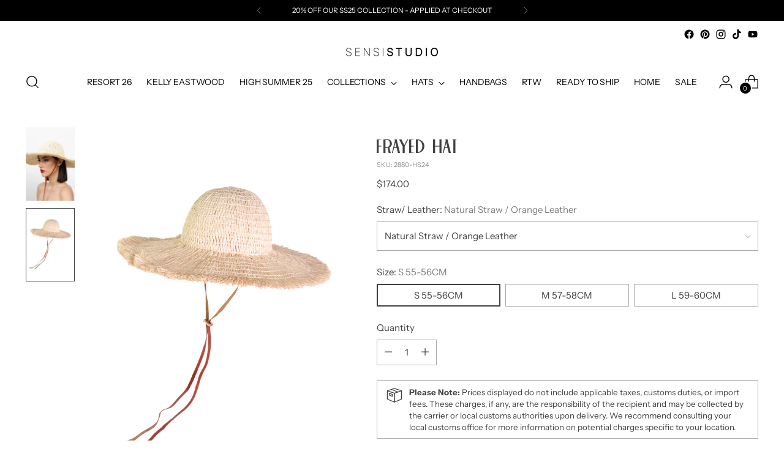

--- FILE ---
content_type: text/javascript; charset=utf-8
request_url: https://sensistudio.com/en-at/products/frayed-hat.js
body_size: 867
content:
{"id":8400120807640,"title":"Frayed Hat","handle":"frayed-hat","description":"\u003cp\u003e\u003cstrong\u003eFrayed Hat\u003c\/strong\u003e\u003c\/p\u003e\n\u003cul\u003e\n\u003cli\u003e100% Toquilla Straw.\u003c\/li\u003e\n\u003cli\u003eThe perfect beach-to-city accessory.\u003cbr\u003e\n\u003c\/li\u003e\n\u003cli\u003eEach hat takes approximately two to three days to weave by hand by our Ecuadorian artisans, and after pressed for shape.\u003c\/li\u003e\n\u003c\/ul\u003e\n\u003cp\u003eIndulge in luxury with our Frayed Hat. Handmade from the finest toquilla straw, this exclusive hat exudes elegance and sophistication. Its frayed details add a touch of artistic flair, making it a must-have.\u003c\/p\u003e\n\u003cp data-mce-fragment=\"1\"\u003e\u003cstrong data-mce-fragment=\"1\"\u003e- Since all of our products are handmade, it can take 2-3 weeks to finish them.\u003c\/strong\u003e\u003c\/p\u003e\n\u003cp data-mce-fragment=\"1\"\u003e\u003cstrong data-mce-fragment=\"1\"\u003e-\u003cspan data-mce-fragment=\"1\"\u003e \u003c\/span\u003eWe ship with DHL Express. Shipping takes approximately 3 to 5 days to arrive depending on the destination.\u003c\/strong\u003e\u003c\/p\u003e\n\u003cp data-mce-fragment=\"1\"\u003e\u003cstrong\u003e- Need Help? Please contact: customercare@sensistudio.com\u003c\/strong\u003e\u003c\/p\u003e\n\u003cp data-mce-fragment=\"1\"\u003e\u003cstrong\u003e- All Sales Are Final.\u003c\/strong\u003e\u003c\/p\u003e\n\u003cp data-mce-fragment=\"1\"\u003e \u003c\/p\u003e\n\u003c!----\u003e","published_at":"2024-05-30T11:43:05-05:00","created_at":"2024-05-30T11:38:35-05:00","vendor":"sensi-studio","type":"","tags":["HS24","import_2021_02_02_214008","Panama Hats","validate-product-description","variant-option-placeholder","WOMEN'S PANAMA HATS"],"price":17400,"price_min":17400,"price_max":17400,"available":true,"price_varies":false,"compare_at_price":null,"compare_at_price_min":0,"compare_at_price_max":0,"compare_at_price_varies":false,"variants":[{"id":45041589518552,"title":"Natural Straw \/ Orange Leather \/ S 55-56CM","option1":"Natural Straw \/ Orange Leather","option2":"S 55-56CM","option3":null,"sku":"2880-HS24","requires_shipping":true,"taxable":true,"featured_image":{"id":41485059653848,"product_id":8400120807640,"position":2,"created_at":"2024-05-30T11:39:51-05:00","updated_at":"2024-05-30T11:40:00-05:00","alt":null,"width":4167,"height":4167,"src":"https:\/\/cdn.shopify.com\/s\/files\/1\/0525\/4414\/3521\/files\/2880JPG.jpg?v=1717087200","variant_ids":[45041589518552,45041589551320,45041589584088]},"available":true,"name":"Frayed Hat - Natural Straw \/ Orange Leather \/ S 55-56CM","public_title":"Natural Straw \/ Orange Leather \/ S 55-56CM","options":["Natural Straw \/ Orange Leather","S 55-56CM"],"price":17400,"weight":0,"compare_at_price":null,"inventory_management":null,"barcode":null,"featured_media":{"alt":null,"id":34598304383192,"position":2,"preview_image":{"aspect_ratio":1.0,"height":4167,"width":4167,"src":"https:\/\/cdn.shopify.com\/s\/files\/1\/0525\/4414\/3521\/files\/2880JPG.jpg?v=1717087200"}},"requires_selling_plan":false,"selling_plan_allocations":[]},{"id":45041589551320,"title":"Natural Straw \/ Orange Leather \/ M 57-58CM","option1":"Natural Straw \/ Orange Leather","option2":"M 57-58CM","option3":null,"sku":"2880-HS24","requires_shipping":true,"taxable":true,"featured_image":{"id":41485059653848,"product_id":8400120807640,"position":2,"created_at":"2024-05-30T11:39:51-05:00","updated_at":"2024-05-30T11:40:00-05:00","alt":null,"width":4167,"height":4167,"src":"https:\/\/cdn.shopify.com\/s\/files\/1\/0525\/4414\/3521\/files\/2880JPG.jpg?v=1717087200","variant_ids":[45041589518552,45041589551320,45041589584088]},"available":true,"name":"Frayed Hat - Natural Straw \/ Orange Leather \/ M 57-58CM","public_title":"Natural Straw \/ Orange Leather \/ M 57-58CM","options":["Natural Straw \/ Orange Leather","M 57-58CM"],"price":17400,"weight":0,"compare_at_price":null,"inventory_management":null,"barcode":null,"featured_media":{"alt":null,"id":34598304383192,"position":2,"preview_image":{"aspect_ratio":1.0,"height":4167,"width":4167,"src":"https:\/\/cdn.shopify.com\/s\/files\/1\/0525\/4414\/3521\/files\/2880JPG.jpg?v=1717087200"}},"requires_selling_plan":false,"selling_plan_allocations":[]},{"id":45041589584088,"title":"Natural Straw \/ Orange Leather \/ L 59-60CM","option1":"Natural Straw \/ Orange Leather","option2":"L 59-60CM","option3":null,"sku":"2880-HS24","requires_shipping":true,"taxable":true,"featured_image":{"id":41485059653848,"product_id":8400120807640,"position":2,"created_at":"2024-05-30T11:39:51-05:00","updated_at":"2024-05-30T11:40:00-05:00","alt":null,"width":4167,"height":4167,"src":"https:\/\/cdn.shopify.com\/s\/files\/1\/0525\/4414\/3521\/files\/2880JPG.jpg?v=1717087200","variant_ids":[45041589518552,45041589551320,45041589584088]},"available":true,"name":"Frayed Hat - Natural Straw \/ Orange Leather \/ L 59-60CM","public_title":"Natural Straw \/ Orange Leather \/ L 59-60CM","options":["Natural Straw \/ Orange Leather","L 59-60CM"],"price":17400,"weight":0,"compare_at_price":null,"inventory_management":null,"barcode":null,"featured_media":{"alt":null,"id":34598304383192,"position":2,"preview_image":{"aspect_ratio":1.0,"height":4167,"width":4167,"src":"https:\/\/cdn.shopify.com\/s\/files\/1\/0525\/4414\/3521\/files\/2880JPG.jpg?v=1717087200"}},"requires_selling_plan":false,"selling_plan_allocations":[]}],"images":["\/\/cdn.shopify.com\/s\/files\/1\/0525\/4414\/3521\/files\/2880SENSIHS24-8.jpg?v=1717087200","\/\/cdn.shopify.com\/s\/files\/1\/0525\/4414\/3521\/files\/2880JPG.jpg?v=1717087200"],"featured_image":"\/\/cdn.shopify.com\/s\/files\/1\/0525\/4414\/3521\/files\/2880SENSIHS24-8.jpg?v=1717087200","options":[{"name":"Straw\/ Leather","position":1,"values":["Natural Straw \/ Orange Leather"]},{"name":"Size","position":2,"values":["S 55-56CM","M 57-58CM","L 59-60CM"]}],"url":"\/en-at\/products\/frayed-hat","media":[{"alt":null,"id":34598304743640,"position":1,"preview_image":{"aspect_ratio":1.25,"height":2696,"width":3370,"src":"https:\/\/cdn.shopify.com\/s\/files\/1\/0525\/4414\/3521\/files\/2880SENSIHS24-8.jpg?v=1717087200"},"aspect_ratio":1.25,"height":2696,"media_type":"image","src":"https:\/\/cdn.shopify.com\/s\/files\/1\/0525\/4414\/3521\/files\/2880SENSIHS24-8.jpg?v=1717087200","width":3370},{"alt":null,"id":34598304383192,"position":2,"preview_image":{"aspect_ratio":1.0,"height":4167,"width":4167,"src":"https:\/\/cdn.shopify.com\/s\/files\/1\/0525\/4414\/3521\/files\/2880JPG.jpg?v=1717087200"},"aspect_ratio":1.0,"height":4167,"media_type":"image","src":"https:\/\/cdn.shopify.com\/s\/files\/1\/0525\/4414\/3521\/files\/2880JPG.jpg?v=1717087200","width":4167}],"requires_selling_plan":false,"selling_plan_groups":[]}